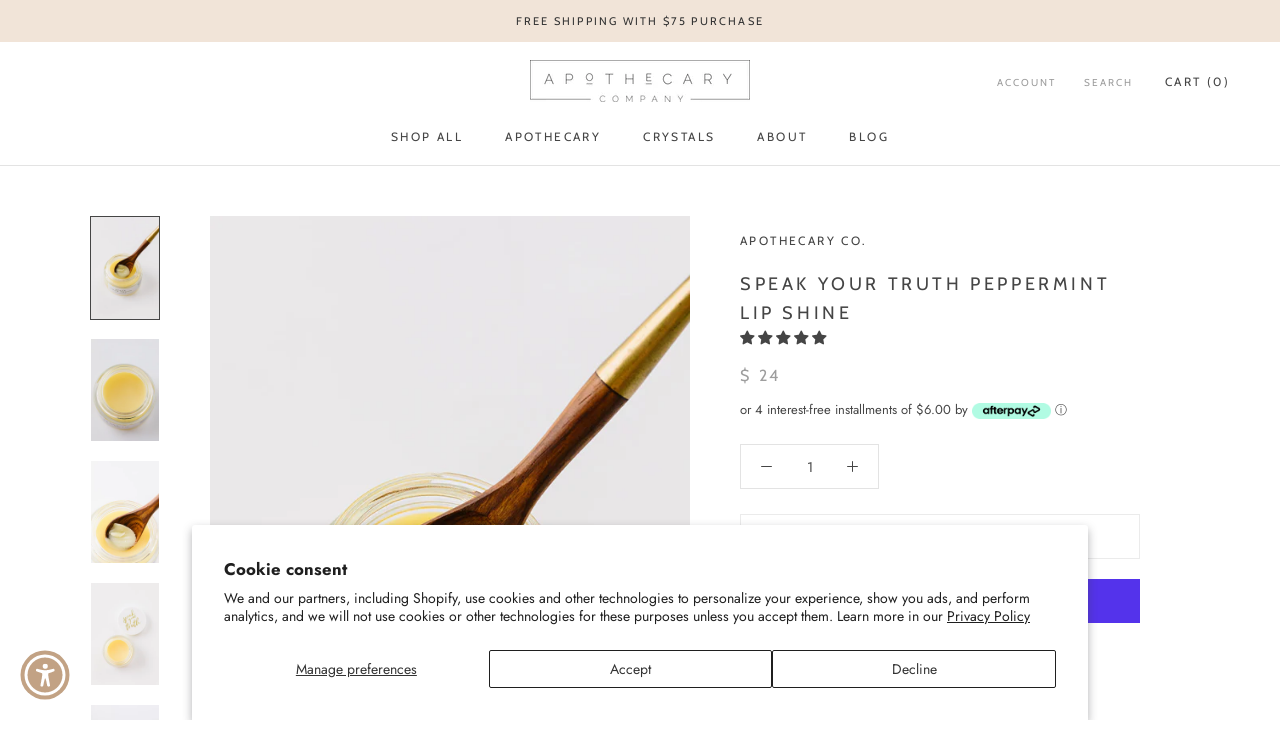

--- FILE ---
content_type: text/javascript
request_url: https://www.apothecarycompany.com/cdn/shop/t/14/assets/custom.js?v=8814717088703906631668201805
body_size: -765
content:
//# sourceMappingURL=/cdn/shop/t/14/assets/custom.js.map?v=8814717088703906631668201805
